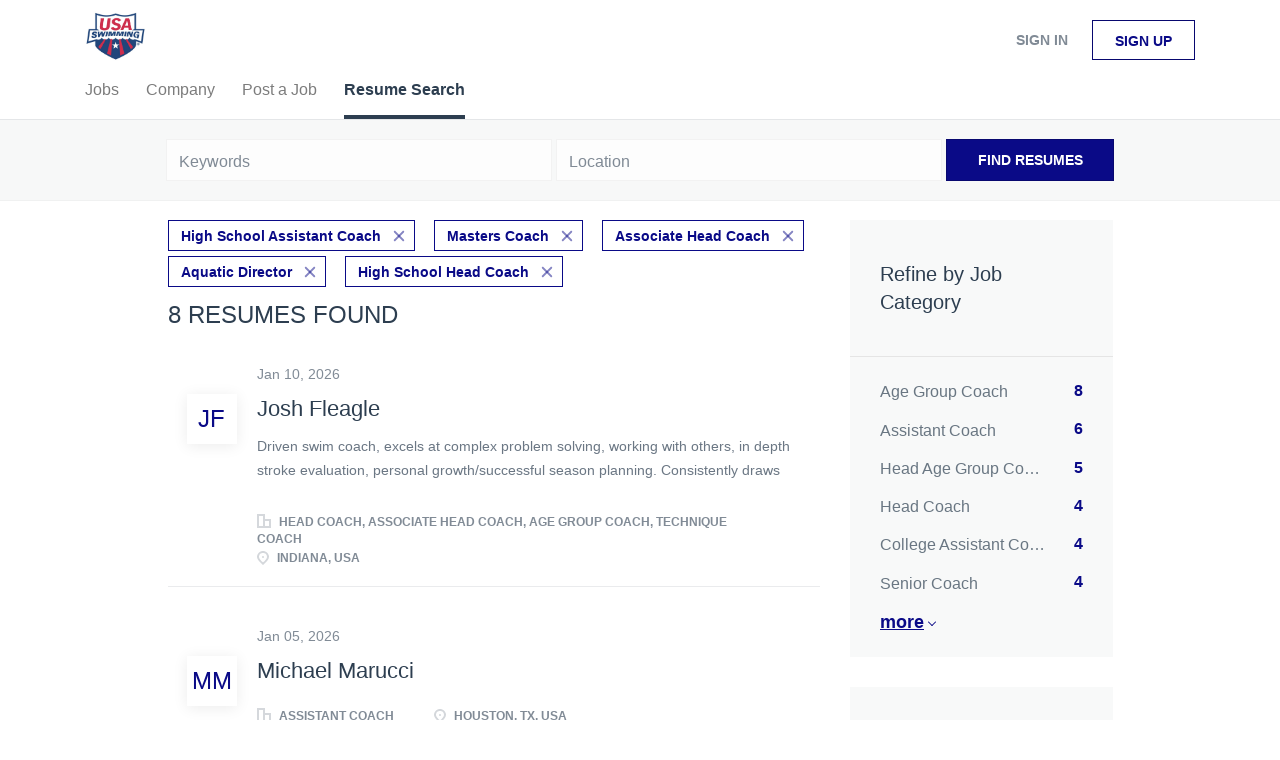

--- FILE ---
content_type: text/html;charset=utf-8
request_url: https://jobboard.usaswimming.org/resumes/?categories%5B%5D=High%20School%20Assistant%20Coach&categories%5B%5D=Masters%20Coach&categories%5B%5D=Associate%20Head%20Coach&categories%5B%5D=Aquatic%20Director&categories%5B%5D=High%20School%20Head%20Coach
body_size: 8436
content:
<!DOCTYPE html>
<html lang="en">
<head>
    <meta charset="utf-8">
    <meta http-equiv="X-UA-Compatible" content="IE=edge">
    <meta name="viewport" content="width=device-width, initial-scale=1">
    <!-- The above 3 meta tags *must* come first in the head; any other head content must come *after* these tags -->

    <meta name="keywords" content="">
    <meta name="description" content="Resumes from USASwimming">
    <meta name="viewport" content="width=device-width, height=device-height,
                                   initial-scale=1.0, maximum-scale=1.0,
                                   target-densityDpi=device-dpi">
    <link rel="alternate" type="application/rss+xml" title="Jobs" href="https://jobboard.usaswimming.org/rss/">

    <title>Resumes | USASwimming</title>

    <link href="https://cdn.smartjobboard.com/2025.09/templates/BreezeDND/assets/styles.css" rel="stylesheet">

    <link href="https://jobboard.usaswimming.org/templates/BreezeDND/assets/style/styles.css?v=1759913015.478" rel="stylesheet" id="styles">

    <link rel="icon" href="https://jobboard.usaswimming.org/templates/BreezeDND/assets/images/shield.jpg" type="image/x-icon" />
<meta property="og:type" content="website" />
<meta property="og:site_name" content="USASwimming" />
<meta property="og:url" content="https://jobboard.usaswimming.org/resumes/?categories%5B%5D=High%20School%20Assistant%20Coach&amp;categories%5B%5D=Masters%20Coach&amp;categories%5B%5D=Associate%20Head%20Coach&amp;categories%5B%5D=Aquatic%20Director&amp;categories%5B%5D=High%20School%20Head%20Coach" />
<meta property="og:title" content="Resumes | USASwimming" />
<meta property="og:description" content="Resumes from USASwimming" />
<meta property="og:image" content="https://jobboard.usaswimming.org/templates/BreezeDND/assets/images/shield.jpg" />
<meta name="twitter:image" content="https://jobboard.usaswimming.org/templates/BreezeDND/assets/images/shield.jpg">
<script type="application/ld+json">{"@context":"https:\/\/schema.org","@type":"WebSite","url":"https:\/\/jobboard.usaswimming.org","image":"https:\/\/jobboard.usaswimming.org\/templates\/BreezeDND\/assets\/images\/shield.jpg","description":"","keywords":"","name":"USASwimming","potentialAction":{"@type":"SearchAction","target":"https:\/\/jobboard.usaswimming.org\/jobs\/?q={q}","query-input":"required name=q"}}</script>
            <!-- Global Site Tag (gtag.js) - Google Analytics -->
        <script async src="https://www.googletagmanager.com/gtag/js?id=UA-110320771-1"></script>
        <script>
            window.dataLayer = window.dataLayer || [];
            function gtag(){ dataLayer.push(arguments); }
            gtag('js', new Date());
                                        gtag('config', 'UA-110320771-1', {
                    'anonymize_ip': true,
                    'dimension1': 'jbtest.mysmartjobboard.com',
                    'dimension2': 'BreezeDND'
                });
                    </script>
            <script>
    </script>    <style type="text/css"></style>
    
</head>
<body>
    <nav class="navbar navbar-default">
	<div class="container container-fluid">
		<div class="logo navbar-header">
			<a class="logo__text navbar-brand" href="https://jobboard.usaswimming.org">
				<img src="https://jobboard.usaswimming.org/templates/BreezeDND/assets/images/shield.jpg" alt="USASwimming" />
			</a>
		</div>
		<div class="burger-button__wrapper burger-button__wrapper__js visible-sm visible-xs"
			 data-target="#navbar-collapse" data-toggle="collapse">
			<a href="#" aria-label="Navigation Menu"><div class="burger-button"></div></a>
		</div>
		<div class="collapse navbar-collapse" id="navbar-collapse">
			<div class="visible-sm visible-xs">
													<ul class="nav navbar-nav navbar-left">
            <li class="navbar__item ">
            <a class="navbar__link" href="/jobs/" ><span>Jobs</span></a>
                    </li>
            <li class="navbar__item ">
            <a class="navbar__link" href="/companies/" ><span>Company</span></a>
                    </li>
            <li class="navbar__item ">
            <a class="navbar__link" href="/add-listing/?listing_type_id=Job" ><span>Post a Job</span></a>
                    </li>
            <li class="navbar__item active">
            <a class="navbar__link" href="/resumes/" ><span>Resume Search</span></a>
                    </li>
    </ul>


				
			</div>
			<ul class="nav navbar-nav navbar-right">
									<li class="navbar__item navbar__item ">
						<a class="navbar__link navbar__login" href="https://jobboard.usaswimming.org/login/">Sign in</a>
					</li>
					<li class="navbar__item navbar__item__filled"><a class="navbar__link  btn__blue" href="https://jobboard.usaswimming.org/registration/">Sign up</a></li>
							</ul>
			<div class="visible-md visible-lg">
									<ul class="nav navbar-nav navbar-left">
            <li class="navbar__item ">
            <a class="navbar__link" href="/jobs/" ><span>Jobs</span></a>
                    </li>
            <li class="navbar__item ">
            <a class="navbar__link" href="/companies/" ><span>Company</span></a>
                    </li>
            <li class="navbar__item ">
            <a class="navbar__link" href="/add-listing/?listing_type_id=Job" ><span>Post a Job</span></a>
                    </li>
            <li class="navbar__item active">
            <a class="navbar__link" href="/resumes/" ><span>Resume Search</span></a>
                    </li>
    </ul>


				
			</div>
		</div>
	</div>
</nav>

<div id="apply-modal" class="modal fade" tabindex="-1">
	<div class="modal-dialog">
		<div class="modal-content">
			<div class="modal-header">
				<button type="button" class="close" data-dismiss="modal" aria-label="Close"></button>
				<h4 class="modal-title"></h4>
			</div>
			<div class="modal-body">
			</div>
		</div>
	</div>
</div>

                    
    <div class="page-row page-row-expanded">
        <div class="display-item">
            

<div class="search-header hidden-xs-480"></div>
<div class="quick-search__inner-pages hidden-xs-480">
    	<div class="quick-search">
    <div class="quick-search__wrapper">
		<form action="https://jobboard.usaswimming.org/resumes/" class="form-inline row">
			<div class="form-group form-group__input ">
				<label for="keywords" class="form-label sr-only">Keywords</label>
				<input type="text" value="" class="form-control" name="q" id="keywords" placeholder="Keywords" />
			</div>
							<div class="form-group form-group__input">
					<label for="Location" class="form-label sr-only">Location</label>
<input type="text" name="l" id="Location" class="form-control form-control__google-location" value="" placeholder="Location"/>
<input type="hidden" name="r" disabled />
				</div>
																					<input type="hidden" name="categories[]" value="High School Assistant Coach">
											<input type="hidden" name="categories[]" value="Masters Coach">
											<input type="hidden" name="categories[]" value="Associate Head Coach">
											<input type="hidden" name="categories[]" value="Aquatic Director">
											<input type="hidden" name="categories[]" value="High School Head Coach">
																															<div class="form-group form-group__btn">
				<button type="submit" class="quick-search__find btn btn__orange btn__bold ">Find Resumes</button>
			</div>
		</form>
	</div>
</div>

</div>
<div class="container">
    <div class="details-body details-body__search  clearfix">
                    <div class="col-sm-3 col-xs-12 sidebar-col pull-right">
                <div class="refine-search">
                    <a class="toggle--refine-search visible-xs" role="button" data-toggle="collapse" href="#" aria-expanded="true">
                        Refine Search                    </a>
                    <div class="refine-search__wrapper">
                        <div class="quick-search__inner-pages visible-xs-480">
                            	<div class="quick-search">
    <div class="quick-search__wrapper">
		<form action="https://jobboard.usaswimming.org/resumes/" class="form-inline row">
			<div class="form-group form-group__input ">
				<label for="keywords" class="form-label sr-only">Keywords</label>
				<input type="text" value="" class="form-control" name="q" id="keywords" placeholder="Keywords" />
			</div>
							<div class="form-group form-group__input">
					<label for="Location" class="form-label sr-only">Location</label>
<input type="text" name="l" id="Location" class="form-control form-control__google-location" value="" placeholder="Location"/>
<input type="hidden" name="r" disabled />
				</div>
																					<input type="hidden" name="categories[]" value="High School Assistant Coach">
											<input type="hidden" name="categories[]" value="Masters Coach">
											<input type="hidden" name="categories[]" value="Associate Head Coach">
											<input type="hidden" name="categories[]" value="Aquatic Director">
											<input type="hidden" name="categories[]" value="High School Head Coach">
																															<div class="form-group form-group__btn">
				<button type="submit" class="quick-search__find btn btn__orange btn__bold ">Find Resumes</button>
			</div>
		</form>
	</div>
</div>

                        </div>
                        


    <div class="refine-search__block clearfix">
        <span class="btn__refine-search">
                        Refine by Job Category        </span>
        <div class="refine-search__item-list collapse in clearfix" id="refine-block-JobCategory">
                                            <a class="refine-search__item" href="https://jobboard.usaswimming.org/resumes/?categories[]=High%20School%20Assistant%20Coach&categories[]=Masters%20Coach&categories[]=Associate%20Head%20Coach&categories[]=Aquatic%20Director&categories[]=High%20School%20Head%20Coach&categories[]=Age%20Group%20Coach" rel="nofollow">
                    <span class="refine-search__value">Age Group Coach</span>
                    <span class="refine-search__count pull-right">8</span>
                </a>
                                            <a class="refine-search__item" href="https://jobboard.usaswimming.org/resumes/?categories[]=High%20School%20Assistant%20Coach&categories[]=Masters%20Coach&categories[]=Associate%20Head%20Coach&categories[]=Aquatic%20Director&categories[]=High%20School%20Head%20Coach&categories[]=Assistant%20Coach" rel="nofollow">
                    <span class="refine-search__value">Assistant Coach</span>
                    <span class="refine-search__count pull-right">6</span>
                </a>
                                            <a class="refine-search__item" href="https://jobboard.usaswimming.org/resumes/?categories[]=High%20School%20Assistant%20Coach&categories[]=Masters%20Coach&categories[]=Associate%20Head%20Coach&categories[]=Aquatic%20Director&categories[]=High%20School%20Head%20Coach&categories[]=Head%20Age%20Group%20Coach" rel="nofollow">
                    <span class="refine-search__value">Head Age Group Coach</span>
                    <span class="refine-search__count pull-right">5</span>
                </a>
                                            <a class="refine-search__item" href="https://jobboard.usaswimming.org/resumes/?categories[]=High%20School%20Assistant%20Coach&categories[]=Masters%20Coach&categories[]=Associate%20Head%20Coach&categories[]=Aquatic%20Director&categories[]=High%20School%20Head%20Coach&categories[]=Head%20Coach" rel="nofollow">
                    <span class="refine-search__value">Head Coach</span>
                    <span class="refine-search__count pull-right">4</span>
                </a>
                                            <a class="refine-search__item" href="https://jobboard.usaswimming.org/resumes/?categories[]=High%20School%20Assistant%20Coach&categories[]=Masters%20Coach&categories[]=Associate%20Head%20Coach&categories[]=Aquatic%20Director&categories[]=High%20School%20Head%20Coach&categories[]=College%20Assistant%20Coach" rel="nofollow">
                    <span class="refine-search__value">College Assistant Coach</span>
                    <span class="refine-search__count pull-right">4</span>
                </a>
                                            <a class="refine-search__item" href="https://jobboard.usaswimming.org/resumes/?categories[]=High%20School%20Assistant%20Coach&categories[]=Masters%20Coach&categories[]=Associate%20Head%20Coach&categories[]=Aquatic%20Director&categories[]=High%20School%20Head%20Coach&categories[]=Senior%20Coach" rel="nofollow">
                    <span class="refine-search__value">Senior Coach</span>
                    <span class="refine-search__count pull-right">4</span>
                </a>
                                                <div class="less-more" style="display: none;">
                                <a class="refine-search__item" href="https://jobboard.usaswimming.org/resumes/?categories[]=High%20School%20Assistant%20Coach&categories[]=Masters%20Coach&categories[]=Associate%20Head%20Coach&categories[]=Aquatic%20Director&categories[]=High%20School%20Head%20Coach&categories[]=Other" rel="nofollow">
                    <span class="refine-search__value">Other</span>
                    <span class="refine-search__count pull-right">2</span>
                </a>
                                            <a class="refine-search__item" href="https://jobboard.usaswimming.org/resumes/?categories[]=High%20School%20Assistant%20Coach&categories[]=Masters%20Coach&categories[]=Associate%20Head%20Coach&categories[]=Aquatic%20Director&categories[]=High%20School%20Head%20Coach&categories[]=Swim%20Instructor" rel="nofollow">
                    <span class="refine-search__value">Swim Instructor</span>
                    <span class="refine-search__count pull-right">1</span>
                </a>
                                        </div><a href="#" class="less-more__btn link">More</a>
                    </div>
    </div>
    <div class="refine-search__block clearfix">
        <span class="btn__refine-search">
                        Refine by Job Type (Full-Time, Part-Time, etc.)        </span>
        <div class="refine-search__item-list collapse in clearfix" id="refine-block-EmploymentType">
                                            <a class="refine-search__item" href="https://jobboard.usaswimming.org/resumes/?categories[]=High%20School%20Assistant%20Coach&categories[]=Masters%20Coach&categories[]=Associate%20Head%20Coach&categories[]=Aquatic%20Director&categories[]=High%20School%20Head%20Coach&job_type[]=Full%20time" rel="nofollow">
                    <span class="refine-search__value">Full time</span>
                    <span class="refine-search__count pull-right">5</span>
                </a>
                                            <a class="refine-search__item" href="https://jobboard.usaswimming.org/resumes/?categories[]=High%20School%20Assistant%20Coach&categories[]=Masters%20Coach&categories[]=Associate%20Head%20Coach&categories[]=Aquatic%20Director&categories[]=High%20School%20Head%20Coach&job_type[]=Part%20time" rel="nofollow">
                    <span class="refine-search__value">Part time</span>
                    <span class="refine-search__count pull-right">3</span>
                </a>
                                </div>
    </div>
                    </div>
                </div>

                            </div>
                <div class="search-results search-results__resumes col-xs-12 col-sm-9 main-col  pull-left">
                            <div class="current-search__top">
                                                                                                        <a class="badge" href="https://jobboard.usaswimming.org/resumes/?categories[]=Masters%20Coach&categories[]=Associate%20Head%20Coach&categories[]=Aquatic%20Director&categories[]=High%20School%20Head%20Coach">High School Assistant Coach</a>
                                                            <a class="badge" href="https://jobboard.usaswimming.org/resumes/?categories[]=High%20School%20Assistant%20Coach&categories[]=Associate%20Head%20Coach&categories[]=Aquatic%20Director&categories[]=High%20School%20Head%20Coach">Masters Coach</a>
                                                            <a class="badge" href="https://jobboard.usaswimming.org/resumes/?categories[]=High%20School%20Assistant%20Coach&categories[]=Masters%20Coach&categories[]=Aquatic%20Director&categories[]=High%20School%20Head%20Coach">Associate Head Coach</a>
                                                            <a class="badge" href="https://jobboard.usaswimming.org/resumes/?categories[]=High%20School%20Assistant%20Coach&categories[]=Masters%20Coach&categories[]=Associate%20Head%20Coach&categories[]=High%20School%20Head%20Coach">Aquatic Director</a>
                                                            <a class="badge" href="https://jobboard.usaswimming.org/resumes/?categories[]=High%20School%20Assistant%20Coach&categories[]=Masters%20Coach&categories[]=Associate%20Head%20Coach&categories[]=Aquatic%20Director">High School Head Coach</a>
                                                                                        </div>
            
            <h1 class="search-results__title">
                                8 resumes found            </h1>

            
            <div class="widgets__container editable-only     " data-name="resume_search_list">
            <div class="section" data-type="listing_search_list" data-name="Select fields for resume search results" >
            <article class="media well listing-item ">
            <div class="media-left listing-item__logo listing-item__resumes">
                <div class="listing-item__logo--wrapper">
                    <a class="profile__image" href="https://jobboard.usaswimming.org/resume/5247/head-coach-associate-head-coach-age-group-coach-technique-coach/">
                                                    <span class="image__fallback">
                                JF
                            </span>
                                            </a>
                </div>
            </div>
            <div class="media-body">
                                    <div class="listing-item__date">
                        Jan 10, 2026
                    </div>
                
                <div class="media-heading listing-item__title ">
                                            <a href="https://jobboard.usaswimming.org/resume/5247/head-coach-associate-head-coach-age-group-coach-technique-coach/" class="strong">
                            Josh Fleagle
                        </a>
                                                        </div>

                                    <div class="listing-item__desc listing-item__desc-job-seeker ">
                         Driven swim coach, excels at complex problem solving, working with others, in depth stroke evaluation, personal growth/successful season planning. Consistently draws out others’ best through application of innovative coaching techniques and first, hand experience. Passionate and insatiable hunger to improve and grow. 
                    </div>
                
                                
                                                                        <div class="listing-item__info clearfix">
                                                                    <span class="listing-item__info--item listing-item__info--item-company">
                            Head Coach, Associate Head Coach, Age Group Coach, Technique Coach
                        </span>
                                                                <span class="listing-item__info--item listing-item__info--item-location">
                            Indiana, USA
                        </span>
                                    
                    </div>
                            </div>
                    </article>
                    <article class="media well listing-item ">
            <div class="media-left listing-item__logo listing-item__resumes">
                <div class="listing-item__logo--wrapper">
                    <a class="profile__image" href="https://jobboard.usaswimming.org/resume/5239/assistant-coach/">
                                                    <span class="image__fallback">
                                MM
                            </span>
                                            </a>
                </div>
            </div>
            <div class="media-body">
                                    <div class="listing-item__date">
                        Jan 05, 2026
                    </div>
                
                <div class="media-heading listing-item__title ">
                                            <a href="https://jobboard.usaswimming.org/resume/5239/assistant-coach/" class="strong">
                            Michael Marucci
                        </a>
                                                        </div>

                                    <div class="listing-item__desc listing-item__desc-job-seeker no-skills">
                        
                    </div>
                
                                
                                                                        <div class="listing-item__info clearfix">
                                                                    <span class="listing-item__info--item listing-item__info--item-company">
                            Assistant Coach
                        </span>
                                                                <span class="listing-item__info--item listing-item__info--item-location">
                            Houston, TX, USA
                        </span>
                                    
                    </div>
                            </div>
                    </article>
                    <article class="media well listing-item ">
            <div class="media-left listing-item__logo listing-item__resumes">
                <div class="listing-item__logo--wrapper">
                    <a class="profile__image" href="https://jobboard.usaswimming.org/resume/5216/assistant-swim-coach/">
                                                    <span class="image__fallback">
                                TR
                            </span>
                                            </a>
                </div>
            </div>
            <div class="media-body">
                                    <div class="listing-item__date">
                        Dec 15, 2025
                    </div>
                
                <div class="media-heading listing-item__title ">
                                            <a href="https://jobboard.usaswimming.org/resume/5216/assistant-swim-coach/" class="strong">
                            Tara Rifkin
                        </a>
                                                        </div>

                                    <div class="listing-item__desc listing-item__desc-job-seeker no-skills">
                        
                    </div>
                
                                
                                                                        <div class="listing-item__info clearfix">
                                                                    <span class="listing-item__info--item listing-item__info--item-company">
                            Assistant Swim Coach
                        </span>
                                                                <span class="listing-item__info--item listing-item__info--item-location">
                            New York, NY, USA
                        </span>
                                    
                    </div>
                            </div>
                    </article>
                    <article class="media well listing-item ">
            <div class="media-left listing-item__logo listing-item__resumes">
                <div class="listing-item__logo--wrapper">
                    <a class="profile__image" href="https://jobboard.usaswimming.org/resume/3819/coach-berrin-swim-school/">
                                                    <img class="media-object profile__img" src="https://jobboard.usaswimming.org/files/pictures/headshot.jpg" alt="Coach Berrin Swim School">
                                            </a>
                </div>
            </div>
            <div class="media-body">
                                    <div class="listing-item__date">
                        Dec 12, 2025
                    </div>
                
                <div class="media-heading listing-item__title ">
                                            <a href="https://jobboard.usaswimming.org/resume/3819/coach-berrin-swim-school/" class="strong">
                            Berrin Yavuzer
                        </a>
                                                        </div>

                                    <div class="listing-item__desc listing-item__desc-job-seeker no-skills">
                        
                    </div>
                
                                
                                                                        <div class="listing-item__info clearfix">
                                                                    <span class="listing-item__info--item listing-item__info--item-company">
                            Coach Berrin Swim School
                        </span>
                                                                <span class="listing-item__info--item listing-item__info--item-location">
                            Orinda, CA, USA
                        </span>
                                    
                    </div>
                            </div>
                    </article>
                    <article class="media well listing-item ">
            <div class="media-left listing-item__logo listing-item__resumes">
                <div class="listing-item__logo--wrapper">
                    <a class="profile__image" href="https://jobboard.usaswimming.org/resume/5206/head-coach/">
                                                    <img class="media-object profile__img" src="https://jobboard.usaswimming.org/files/pictures/eric-website-075994_051203.webp" alt="Head Coach">
                                            </a>
                </div>
            </div>
            <div class="media-body">
                                    <div class="listing-item__date">
                        Dec 02, 2025
                    </div>
                
                <div class="media-heading listing-item__title ">
                                            <a href="https://jobboard.usaswimming.org/resume/5206/head-coach/" class="strong">
                            Eric Martell
                        </a>
                                                        </div>

                                    <div class="listing-item__desc listing-item__desc-job-seeker no-skills">
                        
                    </div>
                
                                
                                                                        <div class="listing-item__info clearfix">
                                                                    <span class="listing-item__info--item listing-item__info--item-company">
                            Head Coach
                        </span>
                                                                <span class="listing-item__info--item listing-item__info--item-location">
                            Albany, NY, USA
                        </span>
                                    
                    </div>
                            </div>
                    </article>
                    <article class="media well listing-item ">
            <div class="media-left listing-item__logo listing-item__resumes">
                <div class="listing-item__logo--wrapper">
                    <a class="profile__image" href="https://jobboard.usaswimming.org/resume/5195/swim-coach/">
                                                    <span class="image__fallback">
                                mW
                            </span>
                                            </a>
                </div>
            </div>
            <div class="media-body">
                                    <div class="listing-item__date">
                        Nov 21, 2025
                    </div>
                
                <div class="media-heading listing-item__title ">
                                            <a href="https://jobboard.usaswimming.org/resume/5195/swim-coach/" class="strong">
                            michael Williams
                        </a>
                                                        </div>

                                    <div class="listing-item__desc listing-item__desc-job-seeker no-skills">
                        
                    </div>
                
                                
                                                                        <div class="listing-item__info clearfix">
                                                                    <span class="listing-item__info--item listing-item__info--item-company">
                            Swim Coach
                        </span>
                                                                <span class="listing-item__info--item listing-item__info--item-location">
                            San Antonio, TX, USA
                        </span>
                                    
                    </div>
                            </div>
                    </article>
                    <article class="media well listing-item ">
            <div class="media-left listing-item__logo listing-item__resumes">
                <div class="listing-item__logo--wrapper">
                    <a class="profile__image" href="https://jobboard.usaswimming.org/resume/5133/assistant-coach/">
                                                    <img class="media-object profile__img" src="https://jobboard.usaswimming.org/files/pictures/headshot_swim.webp" alt="Assistant Coach">
                                            </a>
                </div>
            </div>
            <div class="media-body">
                                    <div class="listing-item__date">
                        Oct 29, 2025
                    </div>
                
                <div class="media-heading listing-item__title ">
                                            <a href="https://jobboard.usaswimming.org/resume/5133/assistant-coach/" class="strong">
                            Julia Saxman
                        </a>
                                                        </div>

                                    <div class="listing-item__desc listing-item__desc-job-seeker ">
                         Hi, I'm Julia, and I have been a swimmer for 11 years; I am currently swimming for the University of Denver. I've had previous coaching experience at my club team, Rocket Aquatics; I coached our beginner pre-competition lessons, all the way up through middle-school and high-school age kids.  
                    </div>
                
                                
                                                                        <div class="listing-item__info clearfix">
                                                                    <span class="listing-item__info--item listing-item__info--item-company">
                            Assistant Coach
                        </span>
                                                                <span class="listing-item__info--item listing-item__info--item-location">
                            Denver, CO, USA
                        </span>
                                    
                    </div>
                            </div>
                    </article>
                    <article class="media well listing-item ">
            <div class="media-left listing-item__logo listing-item__resumes">
                <div class="listing-item__logo--wrapper">
                    <a class="profile__image" href="https://jobboard.usaswimming.org/resume/4984/age-group-coach/">
                                                    <img class="media-object profile__img" src="https://jobboard.usaswimming.org/files/pictures/917f9345-84b8-4bdf-a7e3-237fcadf1c92.webp" alt="Age Group Coach">
                                            </a>
                </div>
            </div>
            <div class="media-body">
                                    <div class="listing-item__date">
                        Aug 18, 2025
                    </div>
                
                <div class="media-heading listing-item__title ">
                                            <a href="https://jobboard.usaswimming.org/resume/4984/age-group-coach/" class="strong">
                            Rebecca Cristina Tavares Mota
                        </a>
                                                        </div>

                                    <div class="listing-item__desc listing-item__desc-job-seeker ">
                          I am a dedicated and dynamic swimming coach with strong experience developing young athletes across different age groups. Having coached from grassroots to high-performance levels, I bring expertise in technical stroke development, strength and conditioning, and athlete-centered training. My coaching background includes roles with prestigious teams such as Fluminense Football Club, Clube de Regatas do Flamengo, the Brazilian National Team for athletes with Down Syndrome, and the Brazilian National Age Group Open Water Team.    
  I hold all five ASCA certifications—an achievement reached by only a select few coaches in Brazil—and I am currently pursuing a degree in Physical Education at the Federal University of Rio de Janeiro. My coaching has contributed to multiple national champions and record holders, demonstrating my ability to guide swimmers to reach their full potential.  
    Fluent in English and with advanced communication skills, I excel in motivating young athletes, building team spirit, and fostering a positive, disciplined, and supportive training environment. My goal is to help swimmers at age-group level develop both a love for the sport and the foundation for long-term success in and out of the pool.  
                    </div>
                
                                
                                                                        <div class="listing-item__info clearfix">
                                                                    <span class="listing-item__info--item listing-item__info--item-company">
                            Age Group Coach
                        </span>
                                                                <span class="listing-item__info--item listing-item__info--item-location">
                            Brazil
                        </span>
                                    
                    </div>
                            </div>
                    </article>
                        <button type="button" class="load-more btn btn__white hidden" data-page="1">
            Load more        </button>
    </div>

    </div>



        </div>
    </div>
</div>

        </div>
    </div>

    <div class="page-row hidden-print">
    
    <div class="widgets__container editable-only     " data-name="footer">
            <div class="section" data-type="footer" data-name="Footer" >
    <footer class="footer">
        <div class="container">
                        <div class="footer__follow-us">
<ul>
<li></li>
<li><a class="footer-nav__link" href="https://jobboard.usaswimming.org/">Home</a></li>
</ul>
</div>
<div>
<div>
<ul>
<li><a class="footer-nav__link" href="https://jobboard.usaswimming.org/contact/">Contact</a></li>
<li><a class="footer-nav__link" href="https://jobboard.usaswimming.org/about/">About Us </a></li>
<li><a class="footer-nav__link" href="https://jobboard.usaswimming.org/terms-of-use/">Terms &amp; Conditions</a></li>
</ul>
</div>
<div>
<ul>
<li>Employer</li>
<li><a class="footer-nav__link" href="https://jobboard.usaswimming.org/add-listing/?listing_type_id=Job">Post a Job</a></li>
<li><a class="footer-nav__link" href="https://jobboard.usaswimming.org/resumes/">Search Resumes</a></li>
<li><a class="footer-nav__link" href="https://jobboard.usaswimming.org/login/">Sign in</a></li>
</ul>
</div>
<div>
<ul>
<li>Job Seeker</li>
<li><a class="footer-nav__link" href="https://jobboard.usaswimming.org/jobs/">Find Jobs</a></li>
<li><a class="footer-nav__link" href="https://jobboard.usaswimming.org/add-listing/?listing_type_id=Resume">Create Resume</a></li>
<li><a class="footer-nav__link" href="https://jobboard.usaswimming.org/login/">Sign in</a></li>
</ul>
</div>
</div>
<div>&copy; 2008-2026 Powered by <a title="Job Board Software, Script" href="http://www.smartjobboard.com" target="_blank">SmartJobBoard Job Board Software</a></div>        </div>
    </footer>
</div>

    </div>



</div>


    <script src="https://cdn.smartjobboard.com/2025.09/templates/BreezeDND/assets/scripts.js"></script>

    <script>
        document.addEventListener("touchstart", function() { }, false);

        // Set global javascript value for page
        window.SJB_GlobalSiteUrl = 'https://jobboard.usaswimming.org';
        window.SJB_UserSiteUrl   = 'https://jobboard.usaswimming.org';

        $('.toggle--refine-search').on('click', function(e) {
            e.preventDefault();
            $(this).toggleClass('collapsed');
            $('.refine-search__wrapper').toggleClass('show');
        });
        $('.toggle--alert-block--form[data-toggle="collapse"]').on('click', function(e) {
            e.preventDefault();
            $(this).toggleClass('collapsed');
            $('.alert__form--wrapper').toggleClass('show');
        });
        $(document).ready(function () {
            if (window.location.hash == '#comments') {
                setTimeout(function () {
                    $('html, body').animate({
                        scrollTop: $("#disqus_thread").offset().top
                    }, 1500);
                    window.location.hash = '';
                }, 1000)
            }
            $('.blog__comment-link').on('click', function () {
                $('html, body').animate({
                    scrollTop: $("#disqus_thread").offset().top
                }, 300);
            });
            $('table').each(function() {
                $(this).wrap('<div class="table-responsive"/>')
            });
        })
    </script>

     <meta name="csrf-token" content="">                 <script>
                    $(document).ready(function() {
                        var recaptchaStarted = false;
                        function recaptchaLoad () {
                            if (!recaptchaStarted) {
                                recaptchaStarted = true;
                                $('body').append('<scr' + 'ipt src="https://www.google.com/recaptcha/api.js?onload=recaptchaOnLoad&render=explicit" async defer></scr' + 'ipt>')
                                $(window).off('scroll', recaptchaLoad);
                            }
                        }
                        $('.with-captcha :submit').each(function() {
                            if (!$(this).prop('disabled')) {
                                $(this).prop('disabled', true);
                                $(this).data('pre-captcha-disabled', true);
                            }
                        });
                        $('.with-captcha :input').keydown(recaptchaLoad);
                        setTimeout(recaptchaLoad, 5000);
                        $(window).on('scroll', recaptchaLoad);
                    });
                </script>            <script>
                var recaptchaLoaded = false;
                function recaptchaOnLoad() {
                    if (typeof captchaCompleted != 'undefined') {
                        return;
                    }
                    recaptchaLoaded = true;
                    $('.with-captcha').each(function() {
                        var form = $(this);
                        if (form.data('captcha-inited')) {
                            return true;
                        }
                        form.data('captcha-inited', true);
                        var recaptcha = $('<div class="recaptcha-container form-group"></div>');
                        form.find('input[type="submit"]')
                            .after(recaptcha);
                        recaptcha.uniqueId();
                        var id = grecaptcha.render(recaptcha.attr('id'), {
                            'sitekey': '6LcKwyAUAAAAANWAgSImC3RWxGe4Dz0A2qeuwwl3',
                            'size': 'invisible',
                            'badge': 'inline',
                            'hl': 'en',
                            'callback': function() {
                                form.data('captcha-triggered', true);
                                form.submit();
                            }
                        });
                
                        form.submit(function(e) {
                            if (!$(this).data('captcha-triggered')) {
                                e.preventDefault();
                                e.stopImmediatePropagation();
                                grecaptcha.execute(id);
                            }
                        });
                
                        var handlers = $._data(this, 'events')['submit'];
                        // take out the handler we just inserted from the end
                        var handler = handlers.pop();
                        // move it at the beginning
                        handlers.splice(0, 0, handler);
                        
                        $('.with-captcha :submit').each(function() {
                            if ($(this).prop('disabled') && $(this).data('pre-captcha-disabled')) {
                                $(this).prop('disabled', false);
                            }
                        });
                    });
                }
                
                function newRecaptchaForm() {
                    if (recaptchaLoaded) { // preventing node inserted before recaptcha load
                        recaptchaOnLoad();
                    }
                }
                const observer = new MutationObserver(newRecaptchaForm);
                observer.observe($('body').get(0), { childList: true, subtree: true });
            </script>     <div>         <script class="location-autocomplete">

            $('.form-control__google-location').keydown(function (e) {
                if (e.which == 13 && $('.ui-autocomplete:visible').length) {
                    return false;
                }
            });

            $('input.form-control__google-location').autocomplete({
                delay: 100,
                classes: {
                    'ui-autocomplete': 'google-autocomplete'
                },
                select: function(event) { // ios input cursor padding fix for long strings
                    setTimeout(function() {
                        event.target.blur();
                        event.target.focus();
                    }, 0);
                },
                source: function(request, response) {
                                            $.get('https://geo.smartjobboard.com/autocomplete/', {
                            country: "US",                            l: request.term,
                            lang: 'en'
                        }, function(suggestions) {
                                                        response(suggestions);
                        });
                                    }
            });

            $.ui.autocomplete.prototype._renderItem = function (ul, item) {
                var label = item.label.replace(new RegExp("([^\\w\\d]" + $.ui.autocomplete.escapeRegex(this.term) + ")", "i"), "<strong>$1</strong>");
                if (label == item.label) {
                    label = item.label.replace(new RegExp("(" + $.ui.autocomplete.escapeRegex(this.term) + ")", "i"), "<strong>$1</strong>");
                }
                item.label = label;
                return $("<li></li>")
                    .data("item.autocomplete", item)
                    .append("<a>" + item.label + "</a>")
                    .appendTo(ul);
            };

        </script>
    </div>
 	<script>
		$(document).on('click', '.less-more__btn', function(e) {
			e.preventDefault();
			var butt = $(this);
			butt.toggleClass('collapse');
			$(this).prev('.less-more').slideToggle('normal', function() {
				if ($(this).css('display') == 'block') {
					butt.html('Less');
				} else {
					butt.html('More');
				}
			});
		});
	</script>
 
         <script>
        var listingPerPage = 20;
        $('.load-more').click(function() {
            var self = $(this);
            var page = parseInt(self.data('page')) + 1;
            var s = $('html').scrollTop();
            self.addClass('loading');
			$.get('?categories[]=High%20School%20Assistant%20Coach&categories[]=Masters%20Coach&categories[]=Associate%20Head%20Coach&categories[]=Aquatic%20Director&categories[]=High%20School%20Head%20Coach&page=' + page, function(data) {
				window.history.replaceState( { } , '', '?categories[]=High%20School%20Assistant%20Coach&categories[]=Masters%20Coach&categories[]=Associate%20Head%20Coach&categories[]=Aquatic%20Director&categories[]=High%20School%20Head%20Coach&p=' + page);
                self.removeClass('loading');
                var listings = $(data).find('.listing-item');
                if (listings.length) {
                    $('.listing-item').last().after(listings);
                    $('html').scrollTop(s);
                    self.data('page', page);
                }
                if (listings.length !== listingPerPage) {
                    self.hide();
                }
            });
        });

        $(document).on('click', '.listing-item', function() {
			window.history.replaceState( { } , '', '?categories[]=High%20School%20Assistant%20Coach&categories[]=Masters%20Coach&categories[]=Associate%20Head%20Coach&categories[]=Aquatic%20Director&categories[]=High%20School%20Head%20Coach&p=' + $('.load-more').data('page') + '&s=' + $('html').scrollTop());
        });

        
    </script>
     <script>
        $('.navbar__link').on('touchstart focus', function () {
            var i = $(this).parents('.navbar__item');
            var result = !(i.is('.dropdown') && !$(this).is('.hover')) || $(document).width() < 993;
            $('.navbar__link.hover').removeClass('hover');
            i.find('.navbar__link').addClass('hover');
            return result;
        });

        $(document).on('click', function (e) {
            var dropdown = $('.navbar__link.hover').closest('.navbar__item');

            if (!dropdown.is(e.target) && dropdown.has(e.target).length === 0) {
                dropdown.find('.navbar__link.hover').removeClass('hover');
            }
        });
    </script>
 	<script>
		$("#apply-modal")
			.on('show.bs.modal', function(event) {
				if (!$(event.target).is('#apply-modal')) return;
				var button = $(event.relatedTarget);
				var titleData = button.data('title');
				var self = $(this);
				var updateTiny = typeof tinyconfig != 'undefined';
				self.find('.modal-title').text(titleData);
				if (button.data('applied')) {
					self.find('.modal-body').html('<p class="alert alert-danger">' + "You already applied to this job" + '</p>');
					return;
				}
				$.get(button.data('href'), function(data) {
					if (typeof data == 'object') {
						window.location.href = data.redirect;
						return;
					}
					self.find('.modal-body').html(data);
					self.find('.form-control').first().focus().select();
					if (updateTiny) {
						setTimeout(function () {
							tinymce.remove();
							tinymce.init(tinyconfig);
						}, 0);
					}
				});
			})
			.on('shown.bs.modal', function() {
				$(this).find('.form-control').first().focus().select();
			});
	</script>
 
    
</body>
</html>
